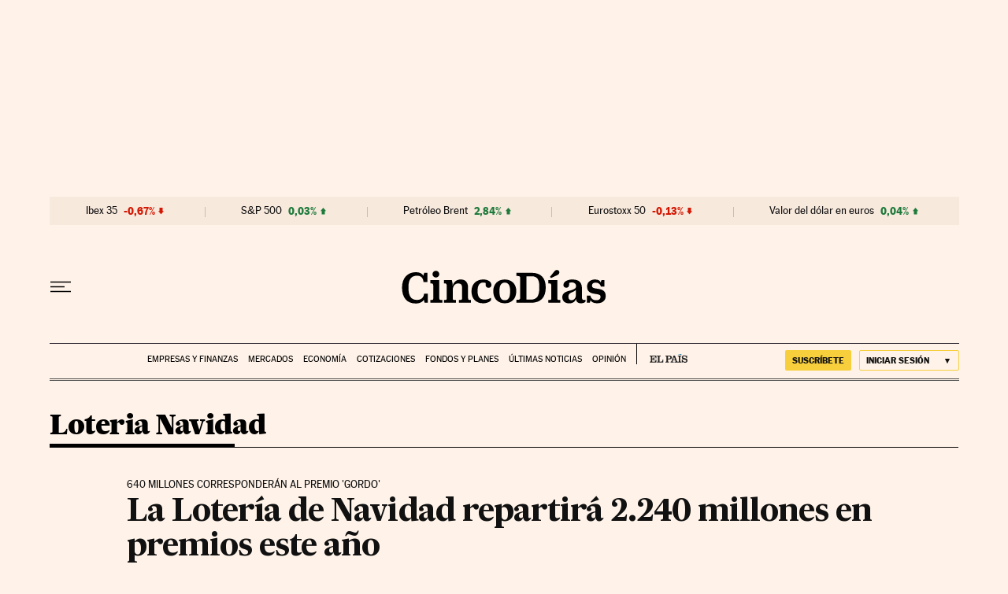

--- FILE ---
content_type: application/javascript; charset=utf-8
request_url: https://fundingchoicesmessages.google.com/f/AGSKWxWfWaBsmVfPo3dWjM3N65B_J-9lMSz-6xxiJ3WZuG1PO-_kzcXVrKjQZQd4ru7mSuH35IB3zyxbtelZJnOoGd8G0GiTa6dTjZVV56tsdqbXhx5fBh3ZE-wPLoSda8dVqPruZIBRwrns6px5cFFk2S-GGzkQP3YkxjxRJ8c-dmjXopoFo3-hTUF1DCCF/_/ad/load./adunix./track_ad_/topadv./adfeed.
body_size: -1288
content:
window['c1d5ddb9-4b54-4cd1-b0f6-f3008fcf537e'] = true;